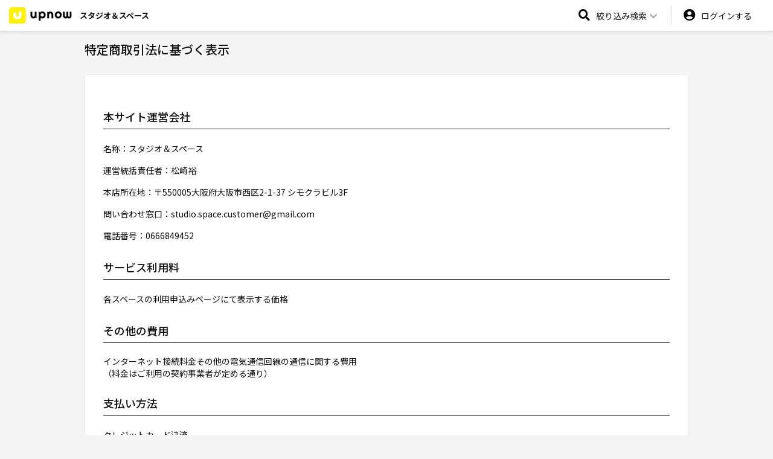

--- FILE ---
content_type: text/html; charset=UTF-8
request_url: https://upnow.jp/studiospace/tokushoho
body_size: 4982
content:
<!DOCTYPE html>
<html lang="ja">
<head>
    <meta charset="utf-8">
    <meta http-equiv="X-UA-Compatible" content="IE=edge">
    <meta name="viewport" content="width=device-width, initial-scale=1">
    <link rel="shortcut icon" href="/img/favicon.ico">
    <link href="http://fonts.googleapis.com/earlyaccess/notosansjp.css">

    
                        <title>特定商取引法に基づく表示 | スタジオ＆スペース</title>
                <meta name="description" content="スタジオ＆スペースならレンタルスペースを簡単に検索・予約可能！スペースに関する写真や設備、アクセス、プランなど詳しい情報を豊富に掲載しています。あなたの目的にあったスペースを見つけましょう。">
    
    <meta name="keywords" content="upnow,アップナウ,あっぷなう,貸し会議室,レンタルスペース,シェアスペース,簡単,予約,自社予約サイト,自社予約システム,予約サイト,予約システム">


                        <meta property="og:title" content="特定商取引法に基づく表示 | スタジオ＆スペース" />
                <meta property="og:description" content="スタジオ＆スペースならレンタルスペースを簡単に検索・予約可能！スペースに関する写真や設備、アクセス、プランなど詳しい情報を豊富に掲載しています。あなたの目的にあったスペースを見つけましょう。">
    
    <meta property="og:type" content="website" />
    <meta property="og:url" content="https://upnow.jp/studiospace/tokushoho" />
    <meta property="og:site_name" content="スタジオ＆スペース - レンタルスペースを簡単予約" />

            <meta property="og:image" content="https://upnow.jp/img/upnow_ogp.jpg" />
    
    <!-- twitter -->
    <meta name="twitter:card" content="summary_large_image" />
    <meta name="twitter:site" content="@rmfqdE92GmAJdDv" />

    <!-- facebook -->
    <meta property="fb:app_id" content="1804656546356973" />

    <!-- CSRF Token -->
    <meta name="csrf-token" content="7zQQBxtrpkhISyIWzCsr7KxbOWWQkfzqDbWV8LiX">

    <!-- font -->
    <link rel="stylesheet" href="https://use.fontawesome.com/releases/v5.8.1/css/all.css" integrity="sha384-50oBUHEmvpQ+1lW4y57PTFmhCaXp0ML5d60M1M7uH2+nqUivzIebhndOJK28anvf" crossorigin="anonymous">
    <link href="https://fonts.googleapis.com/css?family=Noto+Sans+JP:400,500,700&display=swap" rel="stylesheet">
    <link href="https://fonts.googleapis.com/css?family=Montserrat:400,800" rel="stylesheet">

    <!-- Styles -->
    <link href="/css/drawer.min.css" rel="stylesheet">
        <link rel="stylesheet" href="https://ajax.googleapis.com/ajax/libs/jqueryui/1.12.1/themes/smoothness/jquery-ui.css">
    <link rel="stylesheet" href="https://cdnjs.cloudflare.com/ajax/libs/slick-carousel/1.9.0/slick.min.css">
    <link rel="stylesheet" href="https://cdnjs.cloudflare.com/ajax/libs/slick-carousel/1.9.0/slick-theme.min.css">
    <link href="/css/app.css?id=19214247ec8b1f7d17fd" rel="stylesheet">
    <link href="/css/common.css?id=6aa8ac1486f1eed58606" rel="stylesheet">
    <link href="/css/style-host.css?id=a9e6076b34b7a0859182" rel="stylesheet">
    	<!-- Global site tag (gtag.js) - Google Analytics -->
	<script async src="https://www.googletagmanager.com/gtag/js?id=G-MV343SQNFT"></script>
            <script>
            window.dataLayer = window.dataLayer || [];
            function gtag(){dataLayer.push(arguments);}
            gtag('js', new Date());

            gtag('config', 'G-MV343SQNFT');
        </script>
    </head>
<body id="hostindex" class="theme-yellow ">
    	    <header>
        <div class="container">
            <div class="head_left">
                <div class="head-logo">
                    <a href="/studiospace">
						<img src="/img/upnow_02_white.svg" alt=		"スタジオ＆スペース">
					</a>
                </div>
				                <p class="site_ttl">スタジオ＆スペース</p>
				            </div>
            <div class="head_right">
                <div class="search popup_close" data-popup="search_popup">
                    <div class="search_icon popup_btn">
                        <div class="icon"><i class="fas fa-search"></i></div>
                        <span class="name">絞り込み検索<i class="fas fa-chevron-down"></i></span>
                    </div>

                    <!--search popup-->
                    <div class="search_popup popup_default">
                        <form name="search_bar_form" id="search_bar_form" method="get" action="https://upnow.jp/studiospace/search">
							<input type="hidden" name="_token" value="7zQQBxtrpkhISyIWzCsr7KxbOWWQkfzqDbWV8LiX">
                            <table>
                                <tr>
                                    <th>エリア</th>
                                    <td>
                                        <div class="form-select">
                                            <select  name="area_sel" id="area_sel">
                                                <option value="">エリアから探す</option>

																									<option value="大阪府">大阪府</option>
												                                            </select>
                                        </div>
                                    </td>
                                </tr>
                                <tr>
                                    <th>人数</th>
                                    <td>
                                        <div class="form-select">
                                            <select name="person_sel" id="person_sel">
                                                <option value="">選択する</option>
																																					<option value="1">〜1人</option>
																									<option value="2">〜2人</option>
																									<option value="3">〜3人</option>
																									<option value="4">〜4人</option>
																									<option value="5">〜5人</option>
																									<option value="6">〜6人</option>
																									<option value="7">〜7人</option>
																									<option value="8">〜8人</option>
																									<option value="9">〜9人</option>
																									<option value="10">〜10人</option>
																									<option value="11">〜11人</option>
																									<option value="12">〜12人</option>
																									<option value="13">〜13人</option>
																									<option value="14">〜14人</option>
																									<option value="15">〜15人</option>
																									<option value="16">〜16人</option>
																									<option value="17">〜17人</option>
																									<option value="18">〜18人</option>
																									<option value="19">〜19人</option>
																									<option value="20">〜20人</option>
																								                                            </select>
                                        </div>
                                    </td>
                                </tr>
                                <tr>
                                    <th>広さ</th>
                                    <td>
                                        <div class="form-select">
                                            <select name="size_sel" id="size_sel">
                                                <option value="">選択する</option>
																										<option value="0-10">~10㎡</option>
																									<option value="11-15">11~15㎡</option>
																									<option value="16-20">16~20㎡</option>
																									<option value="21-25">21~25㎡</option>
																									<option value="26-30">26~30㎡</option>
																									<option value="31-40">31~40㎡</option>
																									<option value="41-50">41~50㎡</option>
																									<option value="51-60">51~60㎡</option>
																									<option value="61-70">61~70㎡</option>
																									<option value="71-80">71~80㎡</option>
																									<option value="81-90">81~90㎡</option>
																									<option value="91-100">91~100㎡</option>
																									<option value="100+">100㎡以上</option>
												                                            </select>
                                        </div>
                                    </td>
                                </tr>
                                <tr>
                                    <th>利用目的</th>
                                    <td>
                                        <div class="form-select">
                                            <select name="category_sel" id="category_sel">
												<option value="">目的から探す</option>
																									<option value="その他">その他</option>
																									<option value="イベント">イベント</option>
																									<option value="スポーツ">スポーツ</option>
																									<option value="セミナー・研修">セミナー・研修</option>
																									<option value="ヨガ・ダンス">ヨガ・ダンス</option>
																									<option value="写真・ロケ撮影">写真・ロケ撮影</option>
																							</select>
                                        </div>
                                    </td>
                                </tr>
                                <tr>
                                    <th>キーワード</th>
                                    <td>
                                        <div class="search_input">
                                            <input type="text" name="search_txt" id="search_txt" placeholder="スペース名">
                                            <i class="fas fa-search"></i>
                                        </div>
                                    </td>
                                </tr>
                            </table>

                            <div class="submit">
                                <button type="button" class="btn btn-primary" id="search_bar_btn" name="search_bar_btn">検索する</button>
                            </div>
                        </form>
                    </div>
                    <!--/search popup-->
                </div>

                <div class="profile popup_close " data-popup="profile_popup">
                                        <a class="profile_icon" href="https://upnow.jp/studiospace/login"><span class="icon"><i class="fas fa-user-circle"></i></span><span class="name">ログインする</span></a>
                    					                </div>
            </div>
        </div>
    </header>

    <div class="hostindex-content">
        <div class="tokushoho default-pages">
    <div class="container">
        <div class="row">
            <div class="col-md-12">
                <h1>特定商取引法に基づく表示</h1>

                <div class="panel default-panel text-panel">
                        
                <h2>本サイト運営会社</h2>
                <p>名称：スタジオ＆スペース<!-- company name--></p>
                <p>運営統括責任者：松崎裕<!-- ceo --></p>
                <p>本店所在地：〒550005大阪府大阪市西区2-1-37 シモクラビル3F<!-- zip --> <!--address--></p>
                <p>問い合わせ窓口：studio.space.customer@gmail.com<!-- email --></p>
				                <p>電話番号：0666849452</p>
								
                <h2>サービス利用料</h2>
                <p>各スペースの利用申込みページにて表示する価格</p>

                <h2>その他の費用</h2>
                インターネット接続料金その他の電気通信回線の通信に関する費用<br>
                （料金はご利用の契約事業者が定める通り）</p>

                <h2>支払い方法</h2>
                <p>クレジットカード決済</p>

                <h2>支払い時期</h2>
                <p>各スペースの利用申込みページにて表示する支払時期</p>

                <h2>サービス利用可能時期</h2>
                <p>お申込みの日時</p>

                <h2 id="cancel-policy">キャンセル・返金について</h2>
                                                                <ul>
                <li>ご利用日初日の開始時間の14日前までのキャンセル受付：キャンセル料無料</li>
                <li>ご利用日初日の開始時間の14日前を過ぎてのキャンセル受付：キャンセル料（ご利用料金の50%）を請求</li>
                <li>ご利用日初日の開始時間の7日前を過ぎてのキャンセル受付：キャンセル料（ご利用料金の100%）を請求</li>
            </ul>
            <p><small>※予約成立日時がご利用日の14日前を過ぎている場合：キャンセル料金は申込料金の50%を請求<br/>
            ※予約成立日時がご利用日の7日前を過ぎている場合：キャンセル料金は申込料金の100%を請求</small></p>
                                                        </div>
        </div>
    </div>
</div>


    </div>

    <div class="poweredBy">
        <div class="container-fluid">
            <div class="row">
                <div class="col-12">
                    <p><a href="/">powered by <img src="/img/poweredby.svg" alt="upnow"></a></p>
                </div>
            </div>
        </div>
    </div>

    <footer>
        <div class="container-fluid">
            <div class="row">
                <div class="col-md-9 col-md-offset-2">
                    <div class="foot_left">
                        <div class="logo">
							<img src="/img/upnow_02_black.svg" alt=		"スタジオ＆スペース">
						</div>
                        <nav>
                            <ul>
                                <li><a href="https://upnow.jp/studiospace/guide">利用の流れ</a></li>
                                <li><a href="https://upnow.jp/studiospace/payments">決済の流れ</a></li>
                                <li><a href="https://upnow-guide.notion.site/de16bbfd51554710b6513e0551b72957" target="_blank">よくある質問</a></li>
                                <li><a href="https://upnow.jp/studiospace/company">会社概要</a></li>
                                <li><a href="https://upnow.jp/studiospace/contact">問い合わせ</a></li>
                                <li><a href="https://upnow.jp/studiospace/terms">利用規約</a></li>
                                <li><a href="https://upnow.jp/studiospace/privacy-policy">プライバシーポリシー</a></li>
                                <li><a href="https://upnow.jp/studiospace/tokushoho">特定商取引法に基づく表記</a></li>
                            </ul>
                        </nav>
                    </div>
                </div>
                <!--<div class="col-md-4 col-md-offset-1">
                    <ul class="sns">
                        <li><a href=""><i class="fab fa-instagram"></i></a></li>
                        <li><a href=""><i class="fab fa-twitter"></i></a></li>
                        <li><a href=""><i class="fab fa-facebook-f"></i></a></li>
                        <li><a href=""><i class="fas fa-globe-americas"></i></a></li>
                    </ul>
                </div>-->
            </div>
        </div>
    </footer>

    <!-- Scripts -->
    <script src="/js/app.js?id=69d12de0e4103ad60ab2"></script>

    <script type="text/javascript" src="https://cdn.jsdelivr.net/momentjs/latest/moment.min.js"></script>
    <script src="https://ajax.googleapis.com/ajax/libs/jqueryui/1.12.1/jquery-ui.min.js"></script>

    <script src="https://cdnjs.cloudflare.com/ajax/libs/slick-carousel/1.9.0/slick.min.js"></script>
    
    <script>
        // ページ内リンクのスクロールアニメーション
        $(document).on('click', 'a[href^="#"]:not(".tooltip_btn")', function (event) {
            event.preventDefault();

            $('html, body').animate({
                scrollTop: $($.attr(this, 'href')).offset().top
            }, 500);
        });

        $(function(){

      // ヘッダメニューの絞り込み検索。エンターキー押下時に検索を実行
			$('#search_bar_form').on('keyup keypress', function(e) {
				var keyCode = e.keyCode || e.which;
				if (keyCode === 13) {
					e.preventDefault();
					$('#search_bar_btn').click();
					return false;
				}
			});

			/** search bar **/
      // 検索ボタンクリック時の検索処理
			$('#search_bar_btn').click(function(){
				var keyword=$("#search_txt").val();
				var category=$("#category_sel").val();
				var area=$("#area_sel").val();
				var person=$("#person_sel").val();
				var size=$("#size_sel").val();
				var param_array=[];
				if(keyword!=""){
					param_array.push("keyword="+keyword);
				}
				if(category!=""){
					 param_array.push("category="+category);
				}
				if(area!=""){
					 param_array.push("&area="+area);
				}
				if(person!=""){
					 param_array.push("person="+person);
				}
				if(size!=""){
					 param_array.push("size="+size);
				}
				var q_string="?"+param_array.join("&");
				window.location = "https://upnow.jp/studiospace/search"+q_string;

			});

            /* popup function */
            // 絞り込みボタンポップアップの表示
            $('body').on('click', '.popup_close .popup_btn', function(){

                if(!($('.popup_overlay').length)){
                    $('body').append('<div class="popup_overlay"></div>');
                }

                $('.popup_default').not($('.' + target)).fadeOut(100);
                $('.popup_btn').parent().removeClass('popup_open');
                $('.popup_btn').parent().addClass('popup_close');

                var target = $(this).parent().data('popup');
                $('.' + target).fadeIn(100);

                $(this).parent().addClass('popup_open');
                $(this).parent().removeClass('popup_close');
            });

            // 絞り込みボタンポップアップの非表示
            $('body').on('click', '.popup_open .popup_btn', function(){

                $('.popup_overlay').remove();
                var target = $(this).parent().data('popup');
                $('.' + target).fadeOut(100);

                $('.popup_btn').parent().removeClass('popup_open');
                $('.popup_btn').parent().addClass('popup_close');

                $(this).parent().removeClass('popup_open');
                $(this).parent().addClass('popup_close');
            });

            // 絞り込みボタンポップアップの非表示（オーバーレイエリアクリック時）
            $('body').on('click', '.popup_overlay', function(){
                if($('.popup_default').is(':visible')){
                    $('.popup_btn').parent().removeClass('popup_open');
                    $('.popup_btn').parent().addClass('popup_close');
                    $('.popup_overlay').remove();
                    $('.popup_default').fadeOut(100);
                }
            });


            /* adding footer space to body */
            // フッタのサイズ調整
            detectFooter();
            $(window).resize(function(){
                detectFooter();
            })
            function detectFooter(){
                var footSpace = $('#hostindex footer').outerHeight();
                $('#hostindex').css('padding-bottom', footSpace + 'px');
            }

            /*tooltip*/
            // ツールチップの表示設定
            $(document).tooltip({
            position: {
                my: "left bottom-10",
                at: "left-20 top",
                using: function( position, feedback ) {
                $( this ).css( position );
                $( "<div>" )
                    .addClass( "arrow" )
                    .addClass( feedback.vertical )
                    .addClass( feedback.horizontal )
                    .appendTo( this );
                }
            },
            content:function(){
                return $(this).attr('title');
            }
            });

            $('.tooltip_btn').on('click', function(e){
                e.preventDefault();
            })


            /*sticky nav*/
            //if (window.matchMedia('(min-width: 768px)').matches && $('.side_anchor_nav').length) {
            //var navPos = $('.side_anchor_nav').offset().top;
            //var navWidth = $('.side_anchor_nav').parent().width();
            //$('.side_anchor_nav').css('width', navWidth + 'px');
            //$(window).on('resize', function(){
               /// var navWidth = $('.side_anchor_nav').parent().width();
               // $('.side_anchor_nav').css('width', navWidth + 'px');
            //})


           // $(window).scroll(function(){
               // var top = $(window).scrollTop();

               // if(top>navPos){
                  //  $('.side_anchor_nav').addClass('stick');
               // }else {
                  //  $('.side_anchor_nav').removeClass('stick');
                //}

            //})
            //}

        })

    </script>
    </body>
</html>


--- FILE ---
content_type: text/css
request_url: https://upnow.jp/css/common.css?id=6aa8ac1486f1eed58606
body_size: 7905
content:
@charset "UTF-8";

body {
  font-family: 'Noto Sans JP', sans-serif;
  font-size: 14px;
  line-height: 1.42857143;
  color: #0F0F0F;
  position: relative;
  min-height: 100vh;
  background: #f5f5f5;
}

strong {
  font-weight: 700;
}

button,
button:focus,
button:active {
  outline: none !important;
}

a {
  white-space: initial;
}

:-ms-input-placeholder {
  color: #b1b7ba;
}

.d-inline-block {
  display: inline-block;
  vertical-align: middle;
}

.d-inline-block.inline-form-bold-price {
  margin-bottom: 10px;
}

.btn-primary {
  display: inline-block;
  width: 100%;
  font-size: 14px;
  background: #FFF200;
  padding: 16px 28px 16px 10px;
  color: #0F0F0F;
  border: 0;
  border-radius: 6px;
  position: relative;
  white-space: normal;
  text-decoration: none !important;
}

.btn-primary-black {
  background: #0F0F0F;
  color: #fff;
}

.btn-primary.no-arrow {
  padding: 16px 10px;
}

@media screen and (min-width: 992px) {
  .btn-primary {
    padding: 16px 28px 16px 20px;
  }

  .btn-primary.no-arrow {
    padding: 16px 20px;
  }
}

.btn-primary span {
  position: absolute;
  right: 10px;
  top: 0;
  bottom: 0;
  margin: auto;
  height: 25px;
  font-size: 15px;
}

@media screen and (min-width: 992px) {
  .btn-primary span {
    right: 20px;
  }
}

.btn-primary:hover,
.btn-primary:active,
.btn-primary:focus {
  background: #FFF200 !important;
  color: #0F0F0F !important;
  -webkit-box-shadow: none;
          box-shadow: none;
  opacity: 0.7;
}

.theme-pink .btn-primary {
  background: #E66262;
  color: #fff;
}

.theme-pink .btn-primary:hover,
.theme-pink .btn-primary:active,
.theme-pink .btn-primary:focus {
  background: #E66262 !important;
  color: #fff !important;
}

.theme-pink .hostindex-content ul li:before {
  color: #E66262 !important;
}

.theme-green .btn-primary {
  background: #39C4A2;
  color: #fff;
}

.theme-green .btn-primary:hover,
.theme-green .btn-primary:active,
.theme-green .btn-primary:focus {
  background: #39C4A2 !important;
  color: #fff !important;
}

.theme-green .hostindex-content ul li:before {
  color: #39C4A2 !important;
}

.theme-gray .btn-primary {
  background: #626262;
  color: #fff;
}

.theme-gray .btn-primary:hover,
.theme-gray .btn-primary:active,
.theme-gray .btn-primary:focus {
  background: #626262 !important;
  color: #fff !important;
}

.theme-gray .hostindex-content ul li:before {
  color: #626262 !important;
}

.theme-new-black .btn-primary {
  background: #000000;
  color: #fff;
}

.theme-new-black .btn-primary:hover,
.theme-new-black .btn-primary:active,
.theme-new-black .btn-primary:focus {
  background: #000000 !important;
  color: #fff !important;
}

.theme-new-black .hostindex-content ul li:before {
  color: #000000 !important;
}

.theme-new-green .btn-primary {
  background: #06C755;
  color: #fff;
}

.theme-new-green .btn-primary:hover,
.theme-new-green .btn-primary:active,
.theme-new-green .btn-primary:focus {
  background: #06C755 !important;
  color: #fff !important;
}

.theme-new-green .hostindex-content ul li:before {
  color: #06C755 !important;
}

.theme-new-blue .btn-primary {
  background: #007EE5;
  color: #fff;
}

.theme-new-blue .btn-primary:hover,
.theme-new-blue .btn-primary:active,
.theme-new-blue .btn-primary:focus {
  background: #007EE5 !important;
  color: #fff !important;
}

.theme-new-blue .hostindex-content ul li:before {
  color: #007EE5 !important;
}

.gray-btn {
  background: #EBEBEB;
  border: 0;
  border-radius: 6px;
  padding: 10px;
  font-size: 13px;
  display: inline-block;
  color: #0F0F0F;
  text-decoration: none;
  white-space: normal;
}

.gray-btn span {
  position: absolute;
  right: 10px;
  top: 0;
  bottom: 0;
  margin: auto;
  height: 25px;
  font-size: 15px;
}

@media screen and (min-width: 992px) {
  .gray-btn span {
    right: 20px;
  }
}

.gray-btn:hover,
.gray-btn:active,
.gray-btn:focus {
  background: #EBEBEB !important;
  color: #0F0F0F !important;
  -webkit-box-shadow: none;
          box-shadow: none;
  text-decoration: none;
  opacity: 0.7;
}

.black-btn {
  background: #0F0F0F;
  color: #fff;
  border: 0;
  border-radius: 6px;
  padding: 10px;
  font-size: 13px;
  display: inline-block;
  color: #fff;
  text-decoration: none;
}

.black-btn:hover,
.black-btn:active,
.black-btn:focus {
  background: #0F0F0F !important;
  color: #fff !important;
  text-decoration: none;
  -webkit-box-shadow: none;
          box-shadow: none;
  opacity: 0.7;
}

.no-animate:hover,
.no-animate:active,
.no-animate:focus {
  opacity: 1;
}

.master-logo {
  text-align: center;
  margin: 35px auto;
  position: relative;
}

.master-logo img {
  width: 200px;
}

.text-black {
  color: #0F0F0F !important;
}

.text-red {
  color: #FF0000 !important;
}

.text-gray {
  color: #7A7A7C;
}

p.text-red {
  color: #FF0000;
}

p.text-gray {
  color: #7A7A7C;
}

.text-small {
  font-size: 80%;
}

.text-12 {
  font-size: 12px !important;
}

.digit {
  font-family: 'Montserrat', sans-serif;
  font-weight: 700;
}

@media screen and (min-width: 992px) {
  .sp_br {
    display: none;
  }
}

@media screen and (min-width: 992px) {
  .sp {
    display: none !important;
  }
}

.pc_br {
  display: none;
}

@media screen and (min-width: 992px) {
  .pc_br {
    display: block;
  }
}

@media screen and (max-width: 992px) {
  .pc {
    display: none !important;
  }
}

a.white-link {
  color: #fff;
  text-decoration: underline;
  display: inline-block;
}

.popup_default {
  position: absolute;
  left: 20px;
  right: 20px;
  margin: auto;
  background: #fff;
  border-radius: 10px;
  border: 1px solid #EBEBEB;
  top: 80px;
  z-index: 30;
  display: none;
  width: auto;
  text-align: left;
}

@media screen and (min-width: 992px) {
  .popup_default {
    top: 60px;
  }
}

.popup_default .ttl {
  text-align: center;
  padding: 20px;
  border-bottom: 1px solid #EBEBEB;
}

.popup_default .ttl p {
  margin: 0;
}

.popup_default > ul {
  margin: 0;
  padding: 0;
  list-style: none;
  -webkit-border-bottom-right-radius: 10px;
  -webkit-border-bottom-left-radius: 10px;
  -moz-border-radius-bottomright: 10px;
  -moz-border-radius-bottomleft: 10px;
  border-bottom-right-radius: 10px;
  border-bottom-left-radius: 10px;
  overflow: hidden;
}

.popup_default > ul li {
  display: block;
  padding: 20px;
  border-top: 1px solid #EBEBEB;
  color: #000;
}

.popup_default > ul li:first-child {
  border-top: 0;
}

.popup_default > ul li span {
  color: #5c5c5c;
  margin-bottom: 10px;
  display: block;
}

.popup_default > ul li a {
  color: #000;
}

.popup_default:before {
  content: "";
  position: absolute;
  width: 0;
  height: 0;
  border-style: solid;
  border-width: 0 10px 10px 10px;
  border-color: transparent transparent #ffffff transparent;
  top: -9px;
  right: 0;
  left: 0;
  margin: auto;
}

.popup_overlay {
  position: fixed;
  z-index: 21;
  top: 0;
  left: 0;
  width: 100%;
  height: 100%;
  background-color: rgba(0, 0, 0, 0.2);
  cursor: pointer;
}

.default-panel {
  background: #fff;
  border: 1px solid #EBEBEB;
  padding: 15px 15px 30px;
  margin-bottom: 30px;
}

@media screen and (min-width: 992px) {
  .default-panel {
    padding: 30px;
  }
}

.default-panel .sec_ttl h2 {
  font-size: 20px;
  margin-bottom: 0;
}

.default-panel .sec_ttl h2 span {
  font-weight: bold;
  font-size: 24px;
}

@media screen and (min-width: 992px) {
  .default-panel .sec_ttl h2 span {
    font-size: 34px;
    margin: 0 10px;
  }
}

.panel-no-bg {
  padding: 15px 15px 30px;
  margin-bottom: 30px;
}

@media screen and (min-width: 992px) {
  .panel-no-bg {
    padding: 15px 25px 30px 25px;
  }
}

.table-panel .table_head {
  display: none;
  width: 100%;
  background: #000;
  margin-top: 20px;
}

@media screen and (min-width: 992px) {
  .table-panel .table_head {
    display: table;
  }
}

.table-panel .table_head tr {
  display: table-cell;
  color: #fff;
  padding: 10px;
}

@media screen and (min-width: 992px) {
  .table-panel .table_head tr:nth-child(1) {
    width: 18%;
  }
}

@media screen and (min-width: 992px) {
  .table-panel .table_head tr:nth-child(2) {
    width: 10%;
  }
}

@media screen and (min-width: 992px) {
  .table-panel .table_head tr:nth-child(3) {
    width: 12%;
  }
}

@media screen and (min-width: 992px) {
  .table-panel .table_head tr:nth-child(4) {
    width: 8%;
  }
}

@media screen and (min-width: 992px) {
  .table-panel .table_head tr:nth-child(5) {
    width: 12%;
  }
}

@media screen and (min-width: 992px) {
  .table-panel .table_head tr:nth-child(6) {
    width: 10%;
  }
}

@media screen and (min-width: 992px) {
  .table-panel .table_head tr:nth-child(7) {
    width: 10%;
  }
}

@media screen and (min-width: 992px) {
  .table-panel .table_head tr:nth-child(8) {
    width: 20%;
  }
}

.table-panel .single_table {
  border-bottom: 1px solid #EBEBEB;
  padding-top: 20px;
  padding-bottom: 20px;
}

@media screen and (min-width: 992px) {
  .table-panel .single_table {
    padding-top: 0px;
    padding-bottom: 0;
  }
}

.table-panel .single_table table {
  width: 100%;
  font-size: 13px;
}

@media screen and (min-width: 992px) {
  .table-panel .single_table table {
    font-size: 15px;
  }
}

.table-panel .single_table table th {
  background: #000;
  color: #fff;
  padding: 10px;
  font-weight: normal;
  width: 100px;
}

@media screen and (min-width: 992px) {
  .table-panel .single_table table th {
    display: none;
  }
}

@media screen and (min-width: 992px) {
  .table-panel .single_table table tr {
    display: table-cell;
  }
}

.table-panel .single_table table tr td {
  padding: 10px;
  word-break: break-all;
}

@media screen and (min-width: 992px) {
  .table-panel .single_table table tr td {
    display: block;
    padding: 20px 10px;
  }
}

.table-panel .single_table table tr td a {
  text-decoration: underline;
  color: #0F0F0F;
  word-break: break-all;
}

.table-panel .single_table table tr td span {
  font-weight: bold;
}

.table-panel .single_table table tr td .draft {
  font-weight: normal;
  font-size: 10px;
  color: #c20b0b;
}

@media screen and (min-width: 992px) {
  .table-panel .single_table table tr:nth-child(1) {
    width: 18%;
  }
}

@media screen and (min-width: 992px) {
  .table-panel .single_table table tr:nth-child(2) {
    width: 10%;
  }
}

@media screen and (min-width: 992px) {
  .table-panel .single_table table tr:nth-child(3) {
    width: 12%;
  }
}

@media screen and (min-width: 992px) {
  .table-panel .single_table table tr:nth-child(4) {
    width: 8%;
  }
}

@media screen and (min-width: 992px) {
  .table-panel .single_table table tr:nth-child(5) {
    width: 12%;
  }
}

@media screen and (min-width: 992px) {
  .table-panel .single_table table tr:nth-child(6) {
    width: 10%;
  }
}

@media screen and (min-width: 992px) {
  .table-panel .single_table table tr:nth-child(7) {
    width: 10%;
  }
}

@media screen and (min-width: 992px) {
  .table-panel .single_table table tr:nth-child(8) {
    width: 20%;
  }
}

.table-panel .single_table table .btn-set {
  text-align: center;
}

.table-panel .single_table table .btn-set td {
  padding: 20px 0 0 0;
  font-size: 0;
}

@media screen and (min-width: 992px) {
  .table-panel .single_table table .btn-set td {
    padding: 20px 0;
  }
}

.table-panel .single_table table .btn-set td button {
  display: inline-block;
  vertical-align: middle;
}

.table-panel .single_table table .btn-set td label {
  display: inline-block;
  vertical-align: middle;
  margin-bottom: 0;
  background: #EBEBEB;
  border: 0;
  border-radius: 6px;
  padding: 10px;
  font-size: 13px !important;
  display: inline-block;
  color: #0F0F0F;
  text-decoration: none;
  white-space: normal;
  width: 100%;
}

@media screen and (min-width: 992px) {
  .table-panel .single_table table .btn-set td label {
    width: 100%;
  }
}

.table-panel .single_table table .btn-set td .detail_btn {
  display: inline-block;
  vertical-align: middle;
  width: 34%;
  margin-left: 2%;
}

@media screen and (min-width: 992px) {
  .table-panel .single_table table .btn-set td .detail_btn {
    width: 46%;
    margin-left: 8%;
  }
}

.table-panel .single_table table .btn-set td .detail_btn button {
  width: 100%;
}

.table-panel .single_table table .btn-set td .check_btns {
  display: inline-block;
  vertical-align: middle;
  width: 64%;
}

@media screen and (min-width: 992px) {
  .table-panel .single_table table .btn-set td .check_btns {
    width: 46%;
  }
}

.table-panel .single_table table .btn-set td .check_btns button {
  width: 49%;
  margin-left: 2%;
}

@media screen and (min-width: 992px) {
  .table-panel .single_table table .btn-set td .check_btns button {
    width: 100%;
    margin-left: 0;
  }
}

.table-panel .single_table table .btn-set td .check_btns button:first-child {
  margin-left: 0;
}

@media screen and (min-width: 992px) {
  .table-panel .single_table table .btn-set td .check_btns button:first-child {
    margin-bottom: 10px;
  }
}

.table-panel .single_table table .btn-set td .check_btns.status_label {
  width: 34%;
}

@media screen and (min-width: 992px) {
  .table-panel .single_table table .btn-set td .check_btns.status_label {
    width: 46%;
  }
}

.table-panel .master-table {
  margin: 30px 0 60px 0;
  width: 100%;
}

.table-panel .master-table tr td {
  background: #EBEBEB;
  text-align: right;
  padding: 10px 20px;
  border-bottom: 1px solid #EBEBEB;
}

.table-panel .master-table tr td:nth-child(1) {
  text-align: center;
}

.table-panel .master-table tr td:nth-child(2n) {
  background: #fff;
}

.table-panel .master-table tr:first-child td {
  background: #000;
  color: #fff;
  text-align: center;
  border-left: 1px solid #fff;
}

.table-panel .master-table tr:first-child td:first-child {
  border-left: 0;
}

.table-panel .master-table tr:nth-child(2) td {
  text-align: center;
  border-bottom: 1px solid #000;
}

.uncoll-table-panel h3 {
  font-size: 20px;
  margin-top: 0px;
  margin-bottom: 20px;
}

.uncoll-table-panel table {
  text-align: left;
  border-collapse: collapse;
  font-size: 13px;
  margin-bottom: 20px;
}

@media screen and (min-width: 992px) {
  .uncoll-table-panel table {
    margin-bottom: 40px;
    font-size: 15px;
  }
}

.uncoll-table-panel table th {
  width: 120px;
  border-right: 1px solid #EBEBEB;
  color: #7A7A7C;
  padding: 10px 20px 10px 0;
  font-weight: normal;
}

@media screen and (min-width: 992px) {
  .uncoll-table-panel table th {
    width: 150px;
  }
}

.uncoll-table-panel table td {
  padding: 10px 20px;
}

form h3 {
  margin-bottom: 40px;
}

form input[type="email"],
form input[type="password"],
form input[type="text"],
form input[type="tel"],
form input[type="number"],
form textarea {
  font-size: 16px;
  padding: 10px;
  border-radius: 6px;
  width: 100%;
  height: auto;
  border: 2px solid #ddd;
  margin-bottom: 10px;
}

form .domain-input {
  font-size: 16px;
  background: #fff;
  border: 0;
  border-radius: 6px;
  width: 100%;
  height: auto;
  border: 2px solid #ddd;
  margin-bottom: 10px;
  position: relative;
}

form .domain-input input {
  border: 0;
  margin: 0;
  padding-left: 150px !important;
  width: 100%;
  font-size: 16px;
  padding: 15px;
}

form .domain-input span {
  position: absolute;
  left: 15px;
  top: 50%;
  -webkit-transform: translate(0, -50%);
          transform: translate(0, -50%);
}

form .form-select {
  display: block;
  position: relative;
}

form .form-select select {
  font-size: 16px;
  padding: 15px;
  border: 0;
  border-radius: 6px;
  width: 100%;
  height: auto;
  border: 2px solid #ddd;
  margin-bottom: 10px;
  -webkit-appearance: none;
  -moz-appearance: none;
}

form .form-select select::-ms-expand {
  display: none;
}

form .form-select:after {
  position: absolute;
  content: "\F078";
  font-family: "Font Awesome 5 Free";
  top: 21px;
  right: 22px;
  width: 0;
  height: 0;
  -moz-osx-font-smoothing: grayscale;
  -webkit-font-smoothing: antialiased;
  display: inline-block;
  font-style: normal;
  font-variant: normal;
  text-rendering: auto;
  line-height: 1;
  font-weight: 900;
  color: #7d7d7d;
  pointer-events: none;
}

form input.zipcode {
  width: 250px;
  margin-right: 10px;
}

form .zipsearch {
  width: 130px;
  display: inline-block;
  text-align: center;
  background: #ddd;
  border-radius: 5px;
  color: #0F0F0F;
  padding: 17px 10px;
  text-decoration: none;
}

form input.digit-input {
  width: 80px;
}

form input.amount-input {
  width: 100px;
}

form input.security_code {
  width: 200px;
}

form .date_input {
  display: inline-block;
  vertical-align: middle;
  position: relative;
  max-width: 150px;
}

form .date_input:after {
  position: absolute;
  content: "\F078";
  font-family: "Font Awesome 5 Free";
  top: 21px;
  right: 22px;
  width: 0;
  height: 0;
  -moz-osx-font-smoothing: grayscale;
  -webkit-font-smoothing: antialiased;
  display: inline-block;
  font-style: normal;
  font-variant: normal;
  text-rendering: auto;
  line-height: 1;
  font-weight: 900;
  color: #7d7d7d;
}

form .week_input {
  display: inline-block;
  vertical-align: middle;
  position: relative;
  max-width: 250px;
}

form .submit {
  text-align: center;
  margin-top: 30px;
}

form .submit.mt-20 {
  margin-top: 20px;
}

form .submit button {
  width: 200px;
  padding-top: 15px;
  padding-bottom: 15px;
}

form .status_label {
  background: #EBEBEB;
  border: 0;
  border-radius: 6px;
  padding: 10px;
  font-size: 13px;
  display: block;
  color: #0F0F0F;
  text-decoration: none;
  white-space: normal;
  width: 300px;
  max-width: 80%;
  margin: auto;
  text-align: center;
}

form .submit-set {
  text-align: center;
  margin-top: 30px;
}

form .submit-set button {
  width: 45%;
  padding-top: 15px;
  padding-bottom: 15px;
  margin: 0 2% 2% 2%;
}

@media screen and (min-width: 768px) {
  form .submit-set button {
    max-width: 150px;
  }
}

@media screen and (min-width: 992px) {
  form .submit-set button {
    max-width: 200px;
    margin: 0 10px 10px 10px;
  }
}

form .no-table-input {
  margin-bottom: 20px;
}

form .no-table-input .ttl {
  margin-bottom: 15px;
  font-size: 16px;
  display: block;
}

form .required {
  color: red;
  margin-left: 10px;
  font-weight: normal;
  font-size: 12px;
}

@media screen and (min-width: 992px) {
  form .required {
    display: block;
  }
}

form .required.inline-block {
  display: inline-block;
}

form .no-required {
  color: #ddd;
  margin-left: 10px;
  font-weight: normal;
  font-size: 12px;
}

@media screen and (min-width: 992px) {
  form .no-required {
    display: block;
  }
}

form .no-required.inline-block {
  display: inline-block;
}

.search_box .search_input {
  position: relative;
  display: inline-block;
  width: 100%;
  margin-bottom: 10px;
}

@media screen and (min-width: 992px) {
  .search_box .search_input {
    max-width: 400px;
    margin-bottom: 15px;
  }
}

.search_box .search_input input[type="text"] {
  border-width: 1px;
  padding-left: 35px;
  padding-right: 5px;
  margin-bottom: 0;
}

@media screen and (min-width: 992px) {
  .search_box .search_input input[type="text"] {
    padding-left: 45px;
  }
}

.search_box .search_input button {
  position: absolute;
  left: 6px;
  top: 50%;
  font-size: 16px;
  background: none;
  padding: 6px;
  border: 0;
  -webkit-transform: translateY(-50%);
          transform: translateY(-50%);
}

@media screen and (min-width: 992px) {
  .search_box .search_input button {
    padding: 11px;
  }
}

.form_table table {
  width: 100%;
  display: block;
}

@media screen and (min-width: 992px) {
  .form_table table {
    display: table;
  }
}

.form_table table tbody {
  display: block;
}

@media screen and (min-width: 992px) {
  .form_table table tbody {
    display: table-row-group;
  }
}

.form_table table tbody tr {
  display: block;
}

@media screen and (min-width: 992px) {
  .form_table table tbody tr {
    display: table-row;
  }
}

.form_table table tbody tr td {
  display: block;
}

@media screen and (min-width: 992px) {
  .form_table table tbody tr td {
    display: table-cell;
    vertical-align: top;
    padding: 10px;
  }
}

.form_table table tbody tr td p {
  color: #777;
}

.form_table table tbody tr th {
  display: block;
  padding: 20px 0 10px 0;
}

@media screen and (min-width: 992px) {
  .form_table table tbody tr th {
    display: table-cell;
    vertical-align: top;
    padding: 25px 10px 10px;
    text-align: right;
    min-width: 130px;
    width: 130px;
  }
}

.form_table p.ttl {
  margin-bottom: 15px;
  font-size: 16px;
}

.form_table .single_field_item {
  margin-bottom: 20px;
}

.modal-flex {
  width: 100%;
  height: 100%;
  display: -webkit-box;
  display: -ms-flexbox;
  display: flex;
  -webkit-box-align: center;
      -ms-flex-align: center;
          align-items: center;
  -webkit-box-pack: center;
      -ms-flex-pack: center;
          justify-content: center;
  max-width: 900px;
  margin: auto;
}

.modal-flex .modal-dialog {
  width: 90%;
}

.modal-flex .modal-dialog .modal-header {
  padding-top: 30px;
  padding-bottom: 0;
  border: 0;
  text-align: center;
}

.modal-flex .modal-dialog .modal-header h4 {
  font-size: 16px;
}

@media screen and (min-width: 992px) {
  .modal-flex .modal-dialog .modal-header h4 br {
    display: none;
  }
}

.modal-flex .modal-dialog .modal-header .close {
  margin-top: -12px;
  color: #000000;
  opacity: 1;
}

.modal-flex .modal-dialog .modal-body .table-panel {
  border: 1px solid #EBEBEB;
  padding: 15px;
}

.modal-flex .modal-dialog .modal-body .table-panel .single_table {
  border: 0;
  padding-top: 0;
}

@media screen and (min-width: 992px) {
  .modal-flex .modal-dialog .modal-body .table-panel .single_table td {
    padding: 25px 10px;
  }
}

.modal-flex .modal-dialog .modal-body .table-panel .table_head {
  margin-top: 0;
}

.modal-flex .modal-dialog .modal-footer {
  border: 0;
  text-align: center;
  font-size: 0;
  padding-bottom: 30px;
}

.modal-flex .modal-dialog .modal-footer p {
  font-size: 13px;
  color: #7A7A7C;
  margin-bottom: 20px;
}

@media screen and (min-width: 992px) {
  .modal-flex .modal-dialog .modal-footer p br {
    display: none;
  }
}

.modal-flex .modal-dialog .modal-footer button {
  display: inline-block;
  width: 49%;
  vertical-align: middle;
  padding: 16px 10px;
  border: 0;
  max-width: 200px;
}

.modal-flex .modal-dialog .modal-footer button.confirm_deny,
.modal-flex .modal-dialog .modal-footer button.btn-primary {
  margin-right: 2%;
}

/* リクエスト系却下モーダルテキストエリア */

.modal-txt{
  font-size: 13px;
  color: #7A7A7C;
  margin: 15px 0;
}

.modal-textarea {
  padding: 0 196px;
}

@media screen and (max-width: 992px) {
  .modal-textarea {
    padding: 0 15px;
  }
}
.modal-textarea > textarea{
  font-size: 13px;
  padding: 20px;
  margin-bottom: 5px;
  line-height: 25px;
}

.cancelModal .modal-body {
  text-align: center;
}

.cancelModal .modal-body p.text-red {
  margin: 30px 0 0;
}

.cancelModal .modal-body .single_table {
  max-width: 250px;
  margin: auto;
}


@media screen and (min-width: 992px) {
  .cancelModal .confirm_deny {
    margin-top: 0;
  }
}

.cancelModal .date-list {
  list-style: none;
  padding: 25px;
  border: 1px solid #EBEBEB;
  max-width: 500px;
  margin: auto;
}

.pagination_wrap {
  text-align: center;
}

@media screen and (min-width: 992px) {
  .pagination_wrap {
    text-align: right;
  }
}

.pagination_wrap .pagination {
  margin-top: 0;
}

.pagination_wrap .pagination li {
  margin: 0 2px;
  display: inline-block;
}

.pagination_wrap .pagination li a,
.pagination_wrap .pagination li span {
  border-radius: 4px;
  color: #0F0F0F;
}

.pagination_wrap .pagination li.current a {
  background: #EBEBEB;
}

#ui-datepicker-div {
  /*top: 60px!important;
	left: 0!important;
	right: 0!important;*/
  width: 100% !important;
  background-color: #fff;
  border-radius: 10px;
  border: 1px solid #EBEBEB;
  padding: 15px;
  z-index: 9999 !important;
}

@media screen and (min-width: 768px) {
  #ui-datepicker-div {
    max-width: 370px;
  }
}

@media screen and (max-width: 768px) {
  #ui-datepicker-div {
    left: 0 !important;
    right: 0 !important;
    margin: auto;
  }
}

#ui-datepicker-div:before {
  content: "";
  position: absolute;
  width: 0;
  height: 0;
  border-style: solid;
  border-width: 0 10px 10px 10px;
  border-color: transparent transparent #ffffff transparent;
  top: -10px;
  margin: auto;
  left: 130px;
  margin: auto;
  display: inline;
}

#ui-datepicker-div table {
  border-collapse: collapse;
  border-spacing: 0;
  margin-top: 10px;
}

#ui-datepicker-div table th {
  background: #0F0F0F;
  color: #fff;
}

#ui-datepicker-div table tbody td {
  border: 1px solid #EBEBEB;
  background: #fff;
  padding: 0;
}

#ui-datepicker-div table tbody td a {
  background: none;
  border: 0;
  color: #0F0F0F;
  font-size: 15px;
  text-align: center;
  padding: 5px;
  display: block;
}

@media screen and (min-width: 768px) {
  #ui-datepicker-div table tbody td a {
    padding: 10px;
  }
}

#ui-datepicker-div table tbody td a:hover {
  background: #FFF200;
}

#ui-datepicker-div table tbody td span {
  display: block;
  border: 0;
  background: #FFF200;
  padding: 5px;
  text-align: center;
}

@media screen and (min-width: 768px) {
  #ui-datepicker-div table tbody td span {
    padding: 10px;
  }
}

#ui-datepicker-div .ui-widget-header {
  padding: 0;
  color: #7A7A7C;
  background: none;
  font-size: 15px;
  border: 0;
}

#ui-datepicker-div .ui-widget-header .ui-datepicker-title {
  margin-top: 5px;
  margin-bottom: 5px;
}

#ui-datepicker-div .ui-widget-header .ui-datepicker-prev {
  border: 1px solid #EBEBEB;
  border-radius: 4px;
  left: 0;
  top: 0;
  width: 35px;
  height: 35px;
}

#ui-datepicker-div .ui-widget-header .ui-datepicker-prev:before {
  position: absolute;
  content: "\F053";
  font-family: "Font Awesome 5 Free";
  top: 9px;
  right: 22px;
  width: 0;
  height: 0;
  -moz-osx-font-smoothing: grayscale;
  -webkit-font-smoothing: antialiased;
  display: inline-block;
  font-style: normal;
  font-variant: normal;
  text-rendering: auto;
  line-height: 1;
  font-weight: 900;
  color: #7d7d7d;
}

#ui-datepicker-div .ui-widget-header .ui-datepicker-prev:hover {
  border: 1px solid #EBEBEB;
  background: #e3e3e3;
  left: 0;
  top: 0;
}

#ui-datepicker-div .ui-widget-header .ui-datepicker-next {
  border: 1px solid #EBEBEB;
  border-radius: 4px;
  right: 0;
  top: 0;
  width: 35px;
  height: 35px;
}

#ui-datepicker-div .ui-widget-header .ui-datepicker-next:before {
  position: absolute;
  content: "\F054";
  font-family: "Font Awesome 5 Free";
  top: 9px;
  right: 20px;
  width: 0;
  height: 0;
  -moz-osx-font-smoothing: grayscale;
  -webkit-font-smoothing: antialiased;
  display: inline-block;
  font-style: normal;
  font-variant: normal;
  text-rendering: auto;
  line-height: 1;
  font-weight: 900;
  color: #7d7d7d;
}

#ui-datepicker-div .ui-widget-header .ui-datepicker-next:hover {
  border: 1px solid #EBEBEB;
  background: #e3e3e3;
  right: 0;
  top: 0;
}

#ui-datepicker-div .ui-widget-header .ui-icon {
  display: none;
}

.datepicker-dropdown {
  /*top: 60px!important;
	left: 0!important;
	right: 0!important;*/
  width: 100% !important;
  background-color: #fff;
  border-radius: 10px;
  border: 1px solid #EBEBEB;
  padding: 15px !important;
  z-index: 9999 !important;
}

@media screen and (min-width: 768px) {
  .datepicker-dropdown {
    max-width: 370px;
  }
}

@media screen and (max-width: 768px) {
  .datepicker-dropdown {
    left: 0 !important;
    right: 0 !important;
    margin: auto;
  }
}

.datepicker-dropdown table {
  width: 100%;
}

.datepicker-dropdown .datepicker-days table {
  border-collapse: collapse;
  border-spacing: 0;
  margin-top: 10px;
}

.datepicker-dropdown .datepicker-days table thead tr th {
  background: #0F0F0F;
  color: #fff;
  border-radius: 0;
  padding: 10px;
}

.datepicker-dropdown .datepicker-days table thead tr .datepicker-switch {
  color: #7A7A7C;
  background: #fff;
  border: 1px solid #fff;
  border-right: 0;
  border-left: 0;
}

.datepicker-dropdown .datepicker-days table thead tr .datepicker-switch:hover {
  background: #fff;
}

.datepicker-dropdown .datepicker-days table thead tr .prev {
  border: 1px solid #EBEBEB;
  color: transparent;
  background: #fff;
}

.datepicker-dropdown .datepicker-days table thead tr .prev:before {
  content: "\F053";
  font-family: "Font Awesome 5 Free";
  width: 0;
  height: 0;
  -moz-osx-font-smoothing: grayscale;
  -webkit-font-smoothing: antialiased;
  display: inline-block;
  font-style: normal;
  font-variant: normal;
  text-rendering: auto;
  line-height: 1;
  font-weight: 900;
  color: #7d7d7d;
}

.datepicker-dropdown .datepicker-days table thead tr .prev:hover {
  border: 1px solid #EBEBEB;
  background: #e3e3e3;
  left: 0;
  top: 0;
}

.datepicker-dropdown .datepicker-days table thead tr .prev.disabled {
  visibility: visible;
}

.datepicker-dropdown .datepicker-days table thead tr .next {
  border: 1px solid #EBEBEB;
  right: 0;
  top: 0;
  position: relative;
  background: #fff;
  color: transparent;
}

.datepicker-dropdown .datepicker-days table thead tr .next:before {
  content: "\F054";
  font-family: "Font Awesome 5 Free";
  width: 0;
  height: 0;
  -moz-osx-font-smoothing: grayscale;
  -webkit-font-smoothing: antialiased;
  display: inline-block;
  font-style: normal;
  font-variant: normal;
  text-rendering: auto;
  line-height: 1;
  font-weight: 900;
  color: #7d7d7d;
}

.datepicker-dropdown .datepicker-days table thead tr .next:hover {
  border: 1px solid #EBEBEB;
  background: #e3e3e3;
  right: 0;
  top: 0;
}

.datepicker-dropdown .datepicker-days table thead tr .next.disabled {
  visibility: visible;
}

.datepicker-dropdown .datepicker-days table tbody tr td {
  border: 1px solid #EBEBEB;
  background: #fff;
  padding: 0;
  background: none;
  color: #0F0F0F;
  font-size: 15px;
  text-align: center;
  padding: 10px;
  border-radius: 0;
  width: auto;
  height: auto;
}

@media screen and (min-width: 768px) {
  .datepicker-dropdown .datepicker-days table tbody tr td {
    padding: 10px;
  }
}

.datepicker-dropdown .datepicker-days table tbody tr td.day:hover {
  background: #FFF200 !important;
}

.datepicker-dropdown .datepicker-days table tbody tr td.day.focused,
.datepicker-dropdown .datepicker-days table tbody tr td.day.active,
.datepicker-dropdown .datepicker-days table tbody tr td.day:active {
  background: #FFF200 !important;
}

.datepicker-dropdown .datepicker-days table tbody tr td span {
  display: block;
  border: 0;
  background: #FFF200;
  padding: 5px;
  text-align: center;
}

@media screen and (min-width: 768px) {
  .datepicker-dropdown .datepicker-days table tbody tr td span {
    padding: 10px;
  }
}

.datepicker-dropdown .datepicker-days .ui-widget-header {
  padding: 0;
  color: #7A7A7C;
  background: none;
  font-size: 15px;
  border: 0;
}

.datepicker-dropdown .datepicker-days .ui-widget-header .ui-datepicker-title {
  margin-top: 5px;
  margin-bottom: 5px;
}

.datepicker-dropdown .datepicker-days .ui-widget-header .ui-datepicker-prev {
  border: 1px solid #EBEBEB;
  border-radius: 4px;
  left: 0;
  top: 0;
  width: 35px;
  height: 35px;
}

.datepicker-dropdown .datepicker-days .ui-widget-header .ui-datepicker-prev:before {
  position: absolute;
  content: "\F053";
  font-family: "Font Awesome 5 Free";
  top: 9px;
  right: 22px;
  width: 0;
  height: 0;
  -moz-osx-font-smoothing: grayscale;
  -webkit-font-smoothing: antialiased;
  display: inline-block;
  font-style: normal;
  font-variant: normal;
  text-rendering: auto;
  line-height: 1;
  font-weight: 900;
  color: #7d7d7d;
}

.datepicker-dropdown .datepicker-days .ui-widget-header .ui-datepicker-prev:hover {
  border: 1px solid #EBEBEB;
  background: #e3e3e3;
  left: 0;
  top: 0;
}

.datepicker-dropdown .datepicker-days .ui-widget-header .ui-datepicker-next {
  border: 1px solid #EBEBEB;
  border-radius: 4px;
  right: 0;
  top: 0;
  width: 35px;
  height: 35px;
}

.datepicker-dropdown .datepicker-days .ui-widget-header .ui-datepicker-next:before {
  position: absolute;
  content: "\F054";
  font-family: "Font Awesome 5 Free";
  top: 9px;
  right: 20px;
  width: 0;
  height: 0;
  -moz-osx-font-smoothing: grayscale;
  -webkit-font-smoothing: antialiased;
  display: inline-block;
  font-style: normal;
  font-variant: normal;
  text-rendering: auto;
  line-height: 1;
  font-weight: 900;
  color: #7d7d7d;
}

.datepicker-dropdown .datepicker-days .ui-widget-header .ui-datepicker-next:hover {
  border: 1px solid #EBEBEB;
  background: #e3e3e3;
  right: 0;
  top: 0;
}

.datepicker-dropdown .datepicker-days .ui-widget-header .ui-icon {
  display: none;
}

.custom-select {
  position: relative;
}

.custom-select select {
  display: none;
}

.select-selected {
  background-color: #fff;
  width: 220px;
  color: #0F0F0F;
  padding: 14px 15px;
  font-size: 13px;
  border: 1px solid #EBEBEB;
  cursor: pointer;
  margin-bottom: 20px;
  position: relative;
}

.select-selected:after {
  position: absolute;
  content: "\F078";
  font-family: "Font Awesome 5 Free";
  top: 17px;
  right: 25px;
  width: 0;
  height: 0;
  -moz-osx-font-smoothing: grayscale;
  -webkit-font-smoothing: antialiased;
  display: inline-block;
  font-style: normal;
  font-variant: normal;
  text-rendering: auto;
  line-height: 1;
  font-weight: 900;
  color: #7d7d7d;
}

.select-items div {
  color: #0F0F0F;
  padding: 10px 15px;
  border-top: 1px solid #EBEBEB;
  cursor: pointer;
  font-size: 13px;
  overflow: hidden;
}

.select-items div:first-child {
  border-top: 0;
  -webkit-border-top-left-radius: 10px;
  -webkit-border-top-right-radius: 10px;
  -moz-border-radius-topleft: 10px;
  -moz-border-radius-topright: 10px;
  border-top-left-radius: 10px;
  border-top-right-radius: 10px;
}

.select-items div:last-child {
  -webkit-border-bottom-right-radius: 10px;
  -webkit-border-bottom-left-radius: 10px;
  -moz-border-radius-bottomright: 10px;
  -moz-border-radius-bottomleft: 10px;
  border-bottom-right-radius: 10px;
  border-bottom-left-radius: 10px;
}

.select-items {
  position: absolute;
  background-color: #fff;
  top: calc(100% + 10px);
  left: 0;
  right: 0;
  z-index: 99;
  border-radius: 10px;
  border: 1px solid #EBEBEB;
  max-width: 300px;
}

.select-items:before {
  content: "";
  position: absolute;
  width: 0;
  height: 0;
  border-style: solid;
  border-width: 0 10px 10px 10px;
  border-color: transparent transparent #EBEBEB transparent;
  top: -11px;
  left: 80px;
  margin: auto;
}

.select-items:after {
  content: "";
  position: absolute;
  width: 0;
  height: 0;
  border-style: solid;
  border-width: 0 10px 10px 10px;
  border-color: transparent transparent #ffffff transparent;
  top: -10px;
  left: 80px;
  margin: auto;
}

.select-hide {
  display: none;
}

.select-items div:hover,
.same-as-selected {
  background-color: #EBEBEB;
}

.nav-tabs {
  border: 0;
}

.nav-tabs li a {
  background-color: #e6e6e6 !important;
  color: #636b6f;
  border: 1px solid #EBEBEB !important;
  border-bottom: 0 !important;
  padding: 10px 30px;
  margin-right: 10px;
}

.nav-tabs li.active a {
  background-color: #fff !important;
}

.tab-content {
  background: #fff;
  padding: 5%;
  border: 1px solid #EBEBEB !important;
  border-top: 0 !important;
  position: relative;
}

.alignRight-btn {
  text-align: right;
  margin-bottom: 20px;
}

.alignRight-btn a {
  display: inline-block;
  padding: 15px 20px;
  width: 50%;
  max-width: 200px;
  text-align: center;
}

.alignRight-btn a i {
  display: inline-block;
  vertical-align: middle;
  margin-right: 10px;
  font-size: 20px;
  margin-top: -3px;
}

.custom-radio {
  display: inline-block;
  position: relative;
  padding-left: 25px;
  margin-bottom: 12px;
  margin-right: 30px;
  text-align: left;
  cursor: pointer;
  -webkit-user-select: none;
  -moz-user-select: none;
  -ms-user-select: none;
  user-select: none;
  font-weight: normal;
}

.custom-radio .img {
  width: 120px;
  height: 100px;
  position: relative;
  display: block;
  margin-left: -25px;
  margin-top: 15px;
  overflow: hidden;
  border: 2px solid #EBEBEB;
  border-radius: 6px;
}

.custom-radio .img img {
  position: absolute;
  height: 100px;
  width: auto;
  max-width: initial;
  position: absolute;
  top: 0;
  bottom: 0;
  left: -50%;
  right: -50%;
  margin: auto;
}

.custom-radio input {
  position: absolute;
  opacity: 0;
  cursor: pointer;
  height: 0;
  width: 0;
}

.custom-radio .checkmark {
  position: absolute;
  top: 0;
  left: 0;
  height: 20px;
  width: 20px;
  background-color: #fff;
  border: 2px solid #ddd;
  border-radius: 50%;
}

.custom-radio .checkmark:after {
  content: "";
  position: absolute;
  display: none;
}

.custom-radio input:checked ~ .checkmark:after {
  display: block;
}

.custom-radio .checkmark:after {
  top: 2px;
  left: 2px;
  width: 12px;
  height: 12px;
  border-radius: 50%;
  background: #888;
}

.custom-check {
  display: inline-block;
  position: relative;
  padding-left: 25px;
  margin-bottom: 12px;
  margin-right: 30px;
  text-align: left;
  cursor: pointer;
  -webkit-user-select: none;
  -moz-user-select: none;
  -ms-user-select: none;
  user-select: none;
  font-weight: normal;
}

.custom-check input {
  position: absolute;
  opacity: 0;
  cursor: pointer;
  height: 0;
  width: 0;
}

.custom-check .checkmark {
  position: absolute;
  top: 0;
  left: 0;
  height: 20px;
  width: 20px;
  background-color: #fff;
  border: 2px solid #ddd;
  border-radius: 6px;
}

.custom-check .checkmark:after {
  content: "";
  position: absolute;
  display: none;
}

.custom-check input:checked ~ .checkmark:after {
  display: block;
}

.custom-check .checkmark:after {
  top: 2px;
  left: 2px;
  width: 12px;
  height: 12px;
  background: #888;
  border-radius: 6px;
}

.custom-check-round {
  display: inline-block;
  position: relative;
  padding-left: 25px;
  margin-bottom: 12px;
  margin-right: 30px;
  text-align: left;
  cursor: pointer;
  -webkit-user-select: none;
  -moz-user-select: none;
  -ms-user-select: none;
  user-select: none;
  font-weight: normal;
}

.custom-check-round .img {
  width: 120px;
  height: 100px;
  position: relative;
  display: block;
  margin-left: -25px;
  margin-top: 15px;
  overflow: hidden;
  border: 2px solid #EBEBEB;
  border-radius: 6px;
}

.custom-check-round .img img {
  position: absolute;
  height: 100px;
  width: auto;
  max-width: initial;
  position: absolute;
  top: 0;
  bottom: 0;
  left: -50%;
  right: -50%;
  margin: auto;
}

.custom-check-round input {
  position: absolute;
  opacity: 0;
  cursor: pointer;
  height: 0;
  width: 0;
}

.custom-check-round .checkmark {
  position: absolute;
  top: 0;
  left: 0;
  height: 20px;
  width: 20px;
  background-color: #fff;
  border: 2px solid #ddd;
  border-radius: 50%;
}

.custom-check-round .checkmark:after {
  content: "";
  position: absolute;
  display: none;
}

.custom-check-round input:checked ~ .checkmark:after {
  display: block;
}

.custom-check-round .checkmark:after {
  top: 2px;
  left: 2px;
  width: 12px;
  height: 12px;
  border-radius: 50%;
  background: #888;
}

.custom-file-upload-hidden {
  display: none;
  visibility: hidden;
  position: absolute;
  left: -9999px;
}

.custom-file-upload {
  display: block;
  width: auto;
  font-size: 16px;
}

.custom-file-upload label {
  display: block;
  margin-bottom: 5px;
}

.custom-file-upload.inline {
  display: inline-block;
  vertical-align: middle;
}

.file-upload-wrapper {
  position: relative;
  margin-bottom: 5px;
}

.custom-file-upload label {
  font-size: 16px;
  padding: 10px 20px;
  border: 0;
  border-radius: 6px;
  height: auto;
  border: 2px solid #ddd;
  background: #fff;
  display: inline-block;
  vertical-align: middle;
  margin-right: 10px;
  margin-bottom: 10px;
  font-weight: normal;
  cursor: pointer;
}

.file-upload-input {
  display: inline-block;
  vertical-align: middle;
  border-right: 0;
  padding: 0;
  margin-bottom: 10px;
}

.custom-file-upload .file-upload-input {
  display: block;
}

.file-upload-input.empty {
  color: #ddd;
}

.side_anchor_nav {
  background: #fff;
  border: 1px solid #EBEBEB;
  margin: 0;
  margin-bottom: 30px;
  padding: 0;
  list-style: none;
  width: 100%;
}

.side_anchor_nav.stick {
  position: fixed;
  top: 95px;
}

.side_anchor_nav.side_anchor_nav_no_header.stick {
  top: 30px;
}

.side_anchor_nav li {
  display: block;
}

.side_anchor_nav li a {
  display: block;
  padding: 15px;
  font-size: 15px;
  color: #0F0F0F;
  text-decoration: none;
}

.toggleCont {
  display: none;
}

.privacy_agree {
  font-size: 14px;
  color: #fff;
}

.privacy_agree.black {
  color: #0F0F0F;
}

.privacy_agree label {
  margin-right: 10px;
}

.privacy_agree a {
  color: #fff;
  text-decoration: underline;
}

.privacy_agree_check {
  text-align: center;
  margin-top: 50px;
}

.privacy_agree_check label {
  display: inline-block;
}

.privacy_agree_check a {
  color: #0F0F0F;
  text-decoration: underline;
}

.privacy_agree_check_left {
  text-align: left;
  margin-top: 50px;
}

.privacy_agree_check_left input {
  margin-right: 10px;
}

.login-form {
  display: -webkit-box;
  display: -ms-flexbox;
  display: flex;
  width: 100%;
  -webkit-box-align: center;
      -ms-flex-align: center;
          align-items: center;
  -webkit-box-pack: stretch;
      -ms-flex-pack: stretch;
          justify-content: stretch;
  background: url(/img/login_bg_pc@2x.jpg) no-repeat center;
  background-size: cover;
  padding-top: 50px;
  padding-bottom: 100px;
}

@media screen and (min-width: 768px) {
  .login-form {
    min-height: 100vh;
  }
}

.login-form.no-bg {
  background: #F5F5F5;
}

.login-form .container {
  width: calc(100% - 20px);
  max-width: 400px;
}

@media screen and (min-width: 768px) {
  .login-form .container {
    width: inherit;
  }
}

.login-form p {
  text-align: center;
  color: #fff;
  font-size: 13px;
  margin-bottom: 20px;
}

@media screen and (min-width: 992px) {
  .login-form form {
    max-width: 430px;
    margin: auto;
  }
}

.login-form form .form-group {
  margin-bottom: 0;
}

@media screen and (min-width: 992px) {
  .login-form form .form-group {
    margin-bottom: 15px;
  }
}

.login-form form input[type="email"],
.login-form form input[type="password"],
.login-form form input[type="text"] {
  font-size: 16px;
  padding: 10px;
  border-radius: 6px;
  width: 100%;
  height: auto;
}

.login-form form .remember_input {
  color: #fff;
}

.login-form form .remember_input label {
  padding-left: 0;
}

.login-form form .remember_input input[name="remember"] {
  width: 18px;
  height: 18px;
  margin-right: 10px;
  display: inline-block;
  background: #fff;
  border-radius: 5px;
  vertical-align: middle;
  margin-top: 0;
  position: relative;
  margin-left: 0;
}

.login-form form .login_button button {
  margin-top: 20px;
  font-size: 13px;
  width: 100%;
  padding: 16px 28px 16px 20px;
  color: #0F0F0F;
  border: 0;
  border-radius: 6px;
  position: relative;
}

.login-form form .login_button .fa-login {
  background: #3b5998;
  color: #fff;
}

.login-form form .login_button .fa-login:hover {
  background: #3b5998;
}

.login-form form .login_button .fa-login i {
  font-size: 18px;
  display: inline-block;
  vertical-align: middle;
  margin-right: 15px;
  color: #fff;
}

.login-form form .login_button .forget-link {
  float: right;
}

.login-form form .sub-link {
  margin-top: 20px;
  display: inline-block;
  color: #fff;
  text-decoration: underline;
}

.theme-pink .login-form form .login_button button {
  background: #E66262;
  color: #fff;
}

.theme-pink .login-form form .login_button button:hover,
.theme-pink .login-form form .login_button button:active,
.theme-pink .login-form form .login_button button:focus {
  background: #E66262 !important;
  color: #fff !important;
}

.theme-green .login-form form .login_button button {
  background: #39C4A2;
  color: #fff;
}

.theme-green .login-form form .login_button button:hover,
.theme-green .login-form form .login_button button:active,
.theme-green .login-form form .login_button button:focus {
  background: #39C4A2 !important;
  color: #fff !important;
}

.theme-gray .login-form form .login_button button {
  background: #626262;
  color: #fff;
}

.theme-gray .login-form form .login_button button:hover,
.theme-gray .login-form form .login_button button:active,
.theme-gray .login-form form .login_button button:focus {
  background: #626262 !important;
  color: #fff !important;
}

.theme-new-black .login-form form .login_button button {
  background: #000000;
  color: #fff;
}

.theme-new-black .login-form form .login_button button:hover,
.theme-new-black .login-form form .login_button button:active,
.theme-new-black .login-form form .login_button button:focus {
  background: #000000 !important;
  color: #fff !important;
}

.theme-new-green .login-form form .login_button button {
  background: #06C755;
  color: #fff;
}

.theme-new-green .login-form form .login_button button:hover,
.theme-new-green .login-form form .login_button button:active,
.theme-new-green .login-form form .login_button button:focus {
  background: #06C755 !important;
  color: #fff !important;
}

.theme-new-blue .login-form form .login_button button {
  background: #007EE5;
  color: #fff;
}

.theme-new-blue .login-form form .login_button button:hover,
.theme-new-blue .login-form form .login_button button:active,
.theme-new-blue .login-form form .login_button button:focus {
  background: #007EE5 !important;
  color: #fff !important;
}

header {
  background: #fff;
  padding-top: 10px;
  padding-bottom: 10px;
  position: fixed;
  left: 0;
  right: 0;
  width: 100%;
  z-index: 22;
  -webkit-box-shadow: 0px 3px 5px 0px rgba(0, 0, 0, 0.1);
          box-shadow: 0px 3px 5px 0px rgba(0, 0, 0, 0.1);
}

header .container {
  display: -webkit-box;
  display: -ms-flexbox;
  display: flex;
  -webkit-box-pack: justify;
      -ms-flex-pack: justify;
          justify-content: space-between;
  -webkit-box-align: center;
      -ms-flex-align: center;
          align-items: center;
  width: 100%;
}

header .container > div {
  -webkit-box-flex: 1;
      -ms-flex-positive: 1;
          flex-grow: 1;
}

header .container .head_left {
  text-align: left;
}

header .container .head_left .head-logo {
  display: inline-block;
  vertical-align: middle;
}

header .container .head_left .head-logo img {
  width: 90px;
}

@media screen and (min-width: 992px) {
  header .container .head_left .head-logo img {
    width: 120px;
  }
}

header .container .head_left nav {
  display: none;
  vertical-align: middle;
}

@media screen and (min-width: 992px) {
  header .container .head_left nav {
    display: inline-block;
    vertical-align: middle;
    margin-left: 15px;
  }
}

header .container .head_left nav ul {
  list-style: none;
  margin: 0;
  padding: 0;
}

header .container .head_left nav ul li {
  display: inline-block;
  margin: 0 10px;
}

header .container .head_left nav ul li a {
  color: #0F0F0F;
  font-size: 14px;
  text-decoration: none;
}

header .container .head_right {
  text-align: right;
}

header .container .head_right > div {
  display: inline-block;
  padding: 0 5px;
  vertical-align: middle;
}

@media screen and (min-width: 992px) {
  header .container .head_right > div {
    padding: 0;
  }
}

@media screen and (min-width: 992px) {
  header .container .head_right .register_btn {
    border-right: 1px solid #EBEBEB;
  }
}

header .container .head_right .register_btn a {
  display: inline-block;
  color: #fff;
  background: #39c4a2;
  border-radius: 50px;
  text-align: center;
  padding: 10px 20px;
  font-size: 13px;
}

header .container .head_right .register_btn a:hover {
  text-decoration: none;
}

@media screen and (min-width: 992px) {
  header .container .head_right .register_btn a {
    padding: 15px 30px;
  }
}

header .container .head_right .login a {
  color: #0F0F0F;
}

header .container .head_right .login a span {
  display: none;
}

@media screen and (min-width: 992px) {
  header .container .head_right .login a span {
    display: inline-block;
    vertical-align: middle;
  }
}

header .container .head_right .login a i {
  font-size: 29px;
  display: inline-block;
  vertical-align: middle;
}

@media screen and (min-width: 992px) {
  header .container .head_right .login a i {
    margin-right: 5px;
    font-size: 18px;
  }
}

.center-btn {
  text-align: center;
}

.center-btn .btn {
  display: inline-block;
  width: auto;
  min-width: 200px;
  margin-top: 40px;
}

label.error {
  color: red;
}

.round-btn {
  border-radius: 50px;
}

.index-panel p a {
  font-weight: bold;
  color: #0F0F0F;
  margin-bottom: 20px;
}

.index-panel a {
  color: #0F0F0F;
  text-decoration: underline;
}

.section_wrap .child h4 {
  font-size: 16px;
  font-weight: bold;
  position: relative;
  padding-left: 26px;
  margin: 0 0 10px 0;
  line-height: 1.6;
}

.section_wrap .child h4:before {
  content: "\25CF";
  color: #FFF200;
  position: absolute;
  left: 0;
}

.section_wrap .child .img {
  margin: 10px 0 20px 0;
}

.section_wrap .child .img img {
  width: 100%;
  height: auto;
}

.section_wrap .child .txt {
  margin: 10px 0 20px 0;
}

.tooltip_btn {
  width: 20px;
  line-height: 20px;
  height: 20px;
  text-align: center;
  color: #fff;
  background: #7A7A7C;
  font-size: 10px;
  display: inline-block;
  vertical-align: middle;
  border-radius: 50px;
  text-decoration: none;
  margin-top: -6px;
  margin-left: 5px;
}

.tooltip_btn:hover,
.tooltip_btn:focus,
.tooltip_btn:active {
  color: #fff;
}

.tooltip_btn i {
  line-height: 20px;
}

.ui-tooltip,
.arrow:after {
  background: #7A7A7C;
}

.ui-tooltip {
  padding: 8;
  color: white;
  border: 0 !important;
  -webkit-box-shadow: none;
          box-shadow: none;
  margin: auto;
  font-size: 13px;
  z-index: 10;
  cursor: pointer;
}

.arrow {
  width: 70px;
  height: 16px;
  overflow: hidden;
  position: absolute;
  left: 50%;
  margin-left: -35px;
  bottom: -16px;
}

.arrow.top {
  top: -16px;
  bottom: auto;
}

.arrow.left {
  left: 33px;
}

.arrow:after {
  content: "";
  position: absolute;
  left: 25px;
  top: -20px;
  width: 10px;
  height: 25px;
  -webkit-transform: rotate(45deg);
  transform: rotate(45deg);
}

.arrow.top:after {
  bottom: -20px;
  top: auto;
}

.col-xs-1,
.col-sm-1,
.col-md-1,
.col-lg-1,
.col-xs-2,
.col-sm-2,
.col-md-2,
.col-lg-2,
.col-xs-3,
.col-sm-3,
.col-md-3,
.col-lg-3,
.col-xs-4,
.col-sm-4,
.col-md-4,
.col-lg-4,
.col-xs-5,
.col-sm-5,
.col-md-5,
.col-lg-5,
.col-xs-6,
.col-sm-6,
.col-md-6,
.col-lg-6,
.col-xs-7,
.col-sm-7,
.col-md-7,
.col-lg-7,
.col-xs-8,
.col-sm-8,
.col-md-8,
.col-lg-8,
.col-xs-9,
.col-sm-9,
.col-md-9,
.col-lg-9,
.col-xs-10,
.col-sm-10,
.col-md-10,
.col-lg-10,
.col-xs-11,
.col-sm-11,
.col-md-11,
.col-lg-11,
.col-xs-12,
.col-sm-12,
.col-md-12,
.col-lg-12 {
  padding-right: 10px;
  padding-left: 10px;
}

@media screen and (min-width: 992px) {
  .col-xs-1,
  .col-sm-1,
  .col-md-1,
  .col-lg-1,
  .col-xs-2,
  .col-sm-2,
  .col-md-2,
  .col-lg-2,
  .col-xs-3,
  .col-sm-3,
  .col-md-3,
  .col-lg-3,
  .col-xs-4,
  .col-sm-4,
  .col-md-4,
  .col-lg-4,
  .col-xs-5,
  .col-sm-5,
  .col-md-5,
  .col-lg-5,
  .col-xs-6,
  .col-sm-6,
  .col-md-6,
  .col-lg-6,
  .col-xs-7,
  .col-sm-7,
  .col-md-7,
  .col-lg-7,
  .col-xs-8,
  .col-sm-8,
  .col-md-8,
  .col-lg-8,
  .col-xs-9,
  .col-sm-9,
  .col-md-9,
  .col-lg-9,
  .col-xs-10,
  .col-sm-10,
  .col-md-10,
  .col-lg-10,
  .col-xs-11,
  .col-sm-11,
  .col-md-11,
  .col-lg-11,
  .col-xs-12,
  .col-sm-12,
  .col-md-12,
  .col-lg-12 {
    padding-right: 15px;
    padding-left: 15px;
  }
}

.row {
  margin-right: -10px;
  margin-left: -10px;
}

@media screen and (min-width: 992px) {
  .row {
    margin-right: -15px;
    margin-left: -15px;
  }
}

.container {
  padding-right: 10px;
  padding-left: 10px;
}

@media screen and (min-width: 992px) {
  .container {
    padding-right: 15px;
    padding-left: 15px;
  }
}

.message_updates > div {
  position: fixed;
  top: -10px;
  left: 10px;
  right: 10px;
  max-width: calc(100% - 20px);
  z-index: 200;
  display: block;
  opacity: 0;
}

@media screen and (min-width: 992px) {
  .message_updates > div {
    left: 0;
    right: 0;
    margin: auto;
    max-width: 500px;
  }
}

.message_updates > div .close {
  display: none;
}

.comment {
  color: #777;
}

.yellow-btn {
  background: #FFF200;
  border: 0;
  border-radius: 6px;
  padding: 10px;
  font-size: 13px;
  display: inline-block;
  color: #0F0F0F;
  text-decoration: none;
  white-space: normal;
}

.yellow-btn span {
  position: absolute;
  right: 10px;
  top: 0;
  bottom: 0;
  margin: auto;
  height: 25px;
  font-size: 15px;
}

@media screen and (min-width: 992px) {
  .yellow-btn span {
    right: 20px;
  }
}

.yellow-btn:hover,
.yellow-btn:active,
.yellow-btn:focus {
  background: #FFF200 !important;
  color: #0F0F0F !important;
  -webkit-box-shadow: none;
  box-shadow: none;
  text-decoration: none;
  opacity: 0.7;
}

.font-bold {
  font-weight: 700;
}

.font-medium {
  font-weight: 500;
}

.font-normal {
  font-weight: 100;
}

.font-bold {
  font-weight: bold !important;
}

.font-22 {
  font-size: 22px !important;
}

.font-14 {
  font-size: 14px !important;
}

.font-13 {
  font-size: 13px !important;
}

.font-18 {
  font-size: 18px !important;
}

.lh-17 {
  line-height: 1.7;
}

.lh-18 {
  line-height: 1.8;
}

.mt-0 {
  margin-top: 0 !important;
}

.mt-1 {
  margin-top: 5px;
}

.mt-2 {
  margin-top: 10px;
}

.mt-3 {
  margin-top: 15px;
}

.mt-4 {
  margin-top: 20px;
}

.mt-5 {
  margin-top: 25px;
}

.mt-6 {
  margin-top: 30px;
}

.mt-7 {
  margin-top: 40px;
}

.mt-8 {
  margin-top: 50px;
}

.mb-0 {
  margin-bottom: 0 !important;
}

.mb-1 {
  margin-bottom: 5px !important;
}

.mb-2 {
  margin-bottom: 10 !important;
}

@media screen and (max-width: 992px) {
  .mt-6-sp{
    margin-top: 30px;
  }
}

.mbi-0 {
  margin-bottom: 0 !important;
}

@media screen and (max-width: 992px) {
  .mb-1-sp {
    margin-bottom: 5px !important;
  }
}

.mb-2 {
  margin-bottom: 10px !important;
}

.mb-3 {
  margin-bottom: 15px;
}

.mb-3-1 {
  margin-bottom: 16px;
}

.mb-3-2 {
  margin-bottom: 17px;
}

.mb-4 {
  margin-bottom: 20px;
}

.mb-5 {
  margin-bottom: 25px;
}

.mb-6 {
  margin-bottom: 30px !important;
}

.mb-7 {
  margin-bottom: 40px;
}

.mr-0 {
  margin-right: 0;
}

.mr-auto {
  margin-right: auto;
}

.mr-1 {
  margin-right: 5px;
}

.mr-2 {
  margin-right: 10px;
}

.mr-3 {
  margin-right: 15px;
}

.mr-4 {
  margin-right: 20px;
}

.mr-5 {
  margin-right: 25px;
}

.mr-6 {
  margin-right: 30px;
}

.ml-auto {
  margin-left: auto;
}

.ml-0 {
  margin-left: 0;
}

.ml-1 {
  margin-left: 5px;
}

.ml-2 {
  margin-left: 10px;
}

.ml-3 {
  margin-left: 15px !important;
}

.ml-4 {
  margin-left: 20px;
}

.ml-5 {
  margin-left: 25px;
}

.ml-6 {
  margin-left: 30px;
}

.mx-auto {
  margin-left: auto;
  margin-right: auto;
}

.pa-0 {
  padding: 0 !important;
}

.pr-0 {
  padding-right: 0 !important;
}

.pr-1 {
  padding-right: 5px;
}

.pr-2 {
  padding-right: 10px;
}

.pr-3 {
  padding-right: 15px;
}

.pr-4 {
  padding-right: 30px;
}

.pd-6 {
  padding-bottom: 30px;
}

.d-flex {
  display: -webkit-box;
  display: -ms-flexbox;
  display: flex;
}

.d-block {
  display: block;
}

.d-none {
  display: none !important;
}

.flex-0 {
  -webkit-box-flex: 0;
      -ms-flex: 0;
          flex: 0;
}

.flex-1 {
  -webkit-box-flex: 1;
      -ms-flex: 1;
          flex: 1;
}

.flex-direction-column {
  -webkit-box-orient: vertical;
  -webkit-box-direction: normal;
      -ms-flex-direction: column;
          flex-direction: column;
}

.flex-direction-row {
  -webkit-box-orient: horizontal;
  -webkit-box-direction: normal;
      -ms-flex-direction: row;
          flex-direction: row;
}

.justify-content-space-between {
  -webkit-box-pack: justify;
      -ms-flex-pack: justify;
          justify-content: space-between;
}

.justify-content-flex-start {
  -webkit-box-pack: start;
      -ms-flex-pack: start;
          justify-content: flex-start;
}

.justify-content-flex-end {
  -webkit-box-pack: end;
      -ms-flex-pack: end;
          justify-content: flex-end;
}

.flex-wrap {
  -ms-flex-wrap: wrap;
      flex-wrap: wrap;
}

.align-items-center {
  -webkit-box-align: center !important;
      -ms-flex-align: center !important;
          align-items: center !important;
}

.align-items-baseline {
  -webkit-box-align: baseline;
      -ms-flex-align: baseline;
          align-items: baseline;
}

.h-100{
  height: 100%;
}

.w-auto {
  width: auto;
}

.w-100 {
  width: 100% !important;
}

.w-90 {
  width: 90%;
}

.w-80 {
  width: 80%;
}

.w-70 {
  width: 70%;
}

.w-60 {
  width: 60%;
}

.w-50 {
  width: 50%;
}

.w-40 {
  width: 40%;
}

.w-30 {
  width: 30%;
}

.w-20 {
  width: 20%;
}

.w-10 {
  width: 10%;
}

.w-0 {
  width: 0% !important;
}

.w-65-pc {
  width: 65%;
}

.w-30-pc {
  width: 30%;
}

@media screen and (max-width: 992px) {
  .w-65-pc {
    width: 100%;
  }

  .w-30-pc {
    width: 100%;
  }
}
.bor-10 {
  border-radius: 10px;
}
.text-left {
  text-align: left;
}

.text-right {
  text-align: right;
}

.text-center {
  text-align: center;
}

.text-indent {
  padding-left: 1em;
  text-indent: -1em;
}

@media screen and (max-width: 768px) {
  .sp-left {
    text-align: left !important;
  }
}

@media (max-width: 992px) {
  .sp-bd-0 {
    border: 0 !important;
  }

  .sp-pd-0 {
    padding: 0 !important;
  }

  .sp-mb-0 {
    margin-bottom: 0 !important;
  }

  .pr-4 {
    padding-right: 10px;
  }
}



--- FILE ---
content_type: image/svg+xml
request_url: https://upnow.jp/img/upnow_02_black.svg
body_size: 1587
content:
<svg xmlns="http://www.w3.org/2000/svg" width="104.371" height="28" viewBox="0 0 104.371 28"><defs><style>.u{ fill: #fff;}.a{fill:#fff;}.b{fill:#fff200;}</style></defs><path class="a" d="M147.127,36.115a3.139,3.139,0,0,1-.023.463,2.522,2.522,0,0,1-.135.591,2.466,2.466,0,0,1-.438.715,2.194,2.194,0,0,1-.647.509,1.914,1.914,0,0,1-1.563.041,1.82,1.82,0,0,1-.639-.428,2.077,2.077,0,0,1-.438-.7,3.179,3.179,0,0,1-.145-.725c0-.127-.018-.336-.018-.463v-5.8a.234.234,0,0,0-.234-.232h-2.617a.232.232,0,0,0-.232.232v5.793a3.526,3.526,0,0,0,.02.463,9.174,9.174,0,0,0,.379,1.968,4.895,4.895,0,0,0,1.1,1.667,4.948,4.948,0,0,0,1.629,1.059,5.3,5.3,0,0,0,1.983.372,3.79,3.79,0,0,0,.954-.122,5.292,5.292,0,0,0,.9-.328,5.724,5.724,0,0,0,.835-.489c.224-.158.466-.356.466-.356a.214.214,0,0,1,.313.041l.624.86a.509.509,0,0,0,.369.188h.407a.232.232,0,0,0,.232-.232V30.322a.232.232,0,0,0-.232-.232h-2.624a.232.232,0,0,0-.229.232Z" transform="translate(-104.364 -22.431)"/><path class="a" d="M204.125,30.12a5.615,5.615,0,0,0-1.853-1.214,6.094,6.094,0,0,0-2.736-.412H199.5a5.811,5.811,0,0,0-1.639.509,6.564,6.564,0,0,0-.972.565c-.27.191-.583.456-.583.456a.234.234,0,0,1-.328-.025l-.789-.929a.573.573,0,0,0-.382-.178h-.4a.234.234,0,0,0-.234.232v15.12a.234.234,0,0,0,.234.232h2.645a.232.232,0,0,0,.232-.232V39.808c0-.127.092-.181.206-.12,0,0,.125.069.288.15.234.117.476.227.72.321a5.043,5.043,0,0,0,1.166.3h.038a6.257,6.257,0,0,0,2.573-.4,5.432,5.432,0,0,0,1.856-1.194,5.636,5.636,0,0,0,1.25-1.9,6.618,6.618,0,0,0,.458-2.51,6.364,6.364,0,0,0-.458-2.446,5.7,5.7,0,0,0-1.252-1.9Zm-1.392,4.327a3.187,3.187,0,0,1-.216,1.189,2.731,2.731,0,0,1-.583.914,2.614,2.614,0,0,1-.865.585,2.8,2.8,0,0,1-2.105,0,2.619,2.619,0,0,1-.863-.585,2.706,2.706,0,0,1-.583-.914,3.187,3.187,0,0,1-.214-1.189,3.273,3.273,0,0,1,.214-1.219,2.708,2.708,0,0,1,.583-.909,2.523,2.523,0,0,1,.863-.557,2.78,2.78,0,0,1,1.051-.2,2.838,2.838,0,0,1,1.059.2,2.581,2.581,0,0,1,.865.568,2.744,2.744,0,0,1,.588.909,3.273,3.273,0,0,1,.206,1.224Z" transform="translate(-144.745 -21.226)"/><path class="a" d="M258.8,30.717a5.091,5.091,0,0,0-1.621-1.095,5.147,5.147,0,0,0-5.167.7.229.229,0,0,1-.318-.025l-.6-.685a.583.583,0,0,0-.384-.176h-.395a.232.232,0,0,0-.232.232V40.561a.232.232,0,0,0,.232.232h2.624a.234.234,0,0,0,.234-.232V34.553a3.107,3.107,0,0,1,.023-.461,2.248,2.248,0,0,1,.132-.547,2.07,2.07,0,0,1,.433-.639,2.017,2.017,0,0,1,3.281.639,2.18,2.18,0,0,1,.135.547c.013.127.023.333.023.461v6.007a.232.232,0,0,0,.232.232h2.624a.234.234,0,0,0,.234-.232V34.553c0-.127-.013-.333-.023-.461a7.615,7.615,0,0,0-.379-1.751A5.152,5.152,0,0,0,258.8,30.717Z" transform="translate(-186.431 -21.785)"/><path class="a" d="M309.127,30.049a5.49,5.49,0,0,0-1.84-1.219,6.007,6.007,0,0,0-2.271-.43,5.72,5.72,0,0,0-2.26.456,5.827,5.827,0,0,0-1.853,1.257,5.925,5.925,0,0,0-1.252,1.9,6.208,6.208,0,0,0-.461,2.4,6.109,6.109,0,0,0,.461,2.36,5.76,5.76,0,0,0,9.482,1.884,5.941,5.941,0,0,0,1.245-1.9,6.108,6.108,0,0,0,.458-2.365,6.4,6.4,0,0,0-.458-2.456,5.791,5.791,0,0,0-1.25-1.884Zm-1.408,4.358A3.187,3.187,0,0,1,307.5,35.6a2.731,2.731,0,0,1-.583.914,2.646,2.646,0,0,1-3.816-.038,2.945,2.945,0,0,1-.575-.916,3.13,3.13,0,0,1-.209-1.148,3.291,3.291,0,0,1,.209-1.194,2.8,2.8,0,0,1,.575-.914,2.471,2.471,0,0,1,.853-.583,2.823,2.823,0,0,1,2.105,0,2.566,2.566,0,0,1,.858.583,2.8,2.8,0,0,1,.583.914A3.187,3.187,0,0,1,307.719,34.407Z" transform="translate(-223.032 -21.171)"/><path class="a" d="M364.887,30.15a.234.234,0,0,0-.234.232v6.733a3.09,3.09,0,0,1-.023.461.943.943,0,0,1-.079.255,1.4,1.4,0,0,1-.283.428,1.273,1.273,0,0,1-.415.275,1.306,1.306,0,0,1-1.693-.685.907.907,0,0,1-.081-.255c-.013-.125-.023-.333-.023-.461V30.382a.232.232,0,0,0-.232-.232h-2.614a.234.234,0,0,0-.234.232v6.733a3.471,3.471,0,0,1-.02.461,1.061,1.061,0,0,1-.079.255,1.2,1.2,0,0,1-.28.407,1.365,1.365,0,0,1-.42.275,1.316,1.316,0,0,1-1,0,1.349,1.349,0,0,1-.41-.255,1.306,1.306,0,0,1-.275-.407.982.982,0,0,1-.076-.255c0-.125-.023-.333-.023-.461V30.382a.232.232,0,0,0-.232-.232h-2.624a.234.234,0,0,0-.234.232v6.733a3.09,3.09,0,0,0,.023.461,6.4,6.4,0,0,0,.321,1.464,4.348,4.348,0,0,0,.939,1.38,4.445,4.445,0,0,0,1.385.929,4.287,4.287,0,0,0,1.705.341,4.4,4.4,0,0,0,1.571-.283,6.035,6.035,0,0,0,1.074-.619.346.346,0,0,1,.379,0,6.2,6.2,0,0,0,1.089.619,4.4,4.4,0,0,0,1.563.283,4.327,4.327,0,0,0,1.711-.341,4.477,4.477,0,0,0,1.4-.929,4.3,4.3,0,0,0,.937-1.38,6.257,6.257,0,0,0,.321-1.464c0-.125.023-.333.023-.461V30.382a.232.232,0,0,0-.232-.232Z" transform="translate(-263.369 -22.475)"/><path class="b" d="M4.7,0H23.3A4.7,4.7,0,0,1,28,4.7V23.3A4.7,4.7,0,0,1,23.3,28H0V4.7A4.7,4.7,0,0,1,4.7,0Z"/><path class="u" d="M35.3,39.747a6.661,6.661,0,0,1-4.757-1.94,6.888,6.888,0,0,1-1.97-4.923V29.039a.155.155,0,0,1,.155-.155l4.3-1.637a.153.153,0,0,1,.155.153v5.485a2.122,2.122,0,1,0,4.236,0V26.842a.153.153,0,0,1,.155-.153l4.3-1.639a.155.155,0,0,1,.155.155v7.68a6.888,6.888,0,0,1-1.97,4.923,6.661,6.661,0,0,1-4.757,1.94Z" transform="translate(-21.296 -18.674)"/></svg>

--- FILE ---
content_type: image/svg+xml
request_url: https://upnow.jp/img/upnow_02_white.svg
body_size: 1585
content:
<svg xmlns="http://www.w3.org/2000/svg" width="104.371" height="28" viewBox="0 0 104.371 28"><defs><style>.u{fill:#fff}.a{fill:#000;}.b{fill:#fff200;}</style></defs><path class="a" d="M147.127,36.115a3.139,3.139,0,0,1-.023.463,2.522,2.522,0,0,1-.135.591,2.466,2.466,0,0,1-.438.715,2.194,2.194,0,0,1-.647.509,1.914,1.914,0,0,1-1.563.041,1.82,1.82,0,0,1-.639-.428,2.077,2.077,0,0,1-.438-.7,3.179,3.179,0,0,1-.145-.725c0-.127-.018-.336-.018-.463v-5.8a.234.234,0,0,0-.234-.232h-2.617a.232.232,0,0,0-.232.232v5.793a3.526,3.526,0,0,0,.02.463,9.174,9.174,0,0,0,.379,1.968,4.895,4.895,0,0,0,1.1,1.667,4.948,4.948,0,0,0,1.629,1.059,5.3,5.3,0,0,0,1.983.372,3.79,3.79,0,0,0,.954-.122,5.292,5.292,0,0,0,.9-.328,5.724,5.724,0,0,0,.835-.489c.224-.158.466-.356.466-.356a.214.214,0,0,1,.313.041l.624.86a.509.509,0,0,0,.369.188h.407a.232.232,0,0,0,.232-.232V30.322a.232.232,0,0,0-.232-.232h-2.624a.232.232,0,0,0-.229.232Z" transform="translate(-104.364 -22.431)"/><path class="a" d="M204.125,30.12a5.615,5.615,0,0,0-1.853-1.214,6.094,6.094,0,0,0-2.736-.412H199.5a5.811,5.811,0,0,0-1.639.509,6.564,6.564,0,0,0-.972.565c-.27.191-.583.456-.583.456a.234.234,0,0,1-.328-.025l-.789-.929a.573.573,0,0,0-.382-.178h-.4a.234.234,0,0,0-.234.232v15.12a.234.234,0,0,0,.234.232h2.645a.232.232,0,0,0,.232-.232V39.808c0-.127.092-.181.206-.12,0,0,.125.069.288.15.234.117.476.227.72.321a5.043,5.043,0,0,0,1.166.3h.038a6.257,6.257,0,0,0,2.573-.4,5.432,5.432,0,0,0,1.856-1.194,5.636,5.636,0,0,0,1.25-1.9,6.618,6.618,0,0,0,.458-2.51,6.364,6.364,0,0,0-.458-2.446,5.7,5.7,0,0,0-1.252-1.9Zm-1.392,4.327a3.187,3.187,0,0,1-.216,1.189,2.731,2.731,0,0,1-.583.914,2.614,2.614,0,0,1-.865.585,2.8,2.8,0,0,1-2.105,0,2.619,2.619,0,0,1-.863-.585,2.706,2.706,0,0,1-.583-.914,3.187,3.187,0,0,1-.214-1.189,3.273,3.273,0,0,1,.214-1.219,2.708,2.708,0,0,1,.583-.909,2.523,2.523,0,0,1,.863-.557,2.78,2.78,0,0,1,1.051-.2,2.838,2.838,0,0,1,1.059.2,2.581,2.581,0,0,1,.865.568,2.744,2.744,0,0,1,.588.909,3.273,3.273,0,0,1,.206,1.224Z" transform="translate(-144.745 -21.226)"/><path class="a" d="M258.8,30.717a5.091,5.091,0,0,0-1.621-1.095,5.147,5.147,0,0,0-5.167.7.229.229,0,0,1-.318-.025l-.6-.685a.583.583,0,0,0-.384-.176h-.395a.232.232,0,0,0-.232.232V40.561a.232.232,0,0,0,.232.232h2.624a.234.234,0,0,0,.234-.232V34.553a3.107,3.107,0,0,1,.023-.461,2.248,2.248,0,0,1,.132-.547,2.07,2.07,0,0,1,.433-.639,2.017,2.017,0,0,1,3.281.639,2.18,2.18,0,0,1,.135.547c.013.127.023.333.023.461v6.007a.232.232,0,0,0,.232.232h2.624a.234.234,0,0,0,.234-.232V34.553c0-.127-.013-.333-.023-.461a7.615,7.615,0,0,0-.379-1.751A5.152,5.152,0,0,0,258.8,30.717Z" transform="translate(-186.431 -21.785)"/><path class="a" d="M309.127,30.049a5.49,5.49,0,0,0-1.84-1.219,6.007,6.007,0,0,0-2.271-.43,5.72,5.72,0,0,0-2.26.456,5.827,5.827,0,0,0-1.853,1.257,5.925,5.925,0,0,0-1.252,1.9,6.208,6.208,0,0,0-.461,2.4,6.109,6.109,0,0,0,.461,2.36,5.76,5.76,0,0,0,9.482,1.884,5.941,5.941,0,0,0,1.245-1.9,6.108,6.108,0,0,0,.458-2.365,6.4,6.4,0,0,0-.458-2.456,5.791,5.791,0,0,0-1.25-1.884Zm-1.408,4.358A3.187,3.187,0,0,1,307.5,35.6a2.731,2.731,0,0,1-.583.914,2.646,2.646,0,0,1-3.816-.038,2.945,2.945,0,0,1-.575-.916,3.13,3.13,0,0,1-.209-1.148,3.291,3.291,0,0,1,.209-1.194,2.8,2.8,0,0,1,.575-.914,2.471,2.471,0,0,1,.853-.583,2.823,2.823,0,0,1,2.105,0,2.566,2.566,0,0,1,.858.583,2.8,2.8,0,0,1,.583.914A3.187,3.187,0,0,1,307.719,34.407Z" transform="translate(-223.032 -21.171)"/><path class="a" d="M364.887,30.15a.234.234,0,0,0-.234.232v6.733a3.09,3.09,0,0,1-.023.461.943.943,0,0,1-.079.255,1.4,1.4,0,0,1-.283.428,1.273,1.273,0,0,1-.415.275,1.306,1.306,0,0,1-1.693-.685.907.907,0,0,1-.081-.255c-.013-.125-.023-.333-.023-.461V30.382a.232.232,0,0,0-.232-.232h-2.614a.234.234,0,0,0-.234.232v6.733a3.471,3.471,0,0,1-.02.461,1.061,1.061,0,0,1-.079.255,1.2,1.2,0,0,1-.28.407,1.365,1.365,0,0,1-.42.275,1.316,1.316,0,0,1-1,0,1.349,1.349,0,0,1-.41-.255,1.306,1.306,0,0,1-.275-.407.982.982,0,0,1-.076-.255c0-.125-.023-.333-.023-.461V30.382a.232.232,0,0,0-.232-.232h-2.624a.234.234,0,0,0-.234.232v6.733a3.09,3.09,0,0,0,.023.461,6.4,6.4,0,0,0,.321,1.464,4.348,4.348,0,0,0,.939,1.38,4.445,4.445,0,0,0,1.385.929,4.287,4.287,0,0,0,1.705.341,4.4,4.4,0,0,0,1.571-.283,6.035,6.035,0,0,0,1.074-.619.346.346,0,0,1,.379,0,6.2,6.2,0,0,0,1.089.619,4.4,4.4,0,0,0,1.563.283,4.327,4.327,0,0,0,1.711-.341,4.477,4.477,0,0,0,1.4-.929,4.3,4.3,0,0,0,.937-1.38,6.257,6.257,0,0,0,.321-1.464c0-.125.023-.333.023-.461V30.382a.232.232,0,0,0-.232-.232Z" transform="translate(-263.369 -22.475)"/><path class="b" d="M4.7,0H23.3A4.7,4.7,0,0,1,28,4.7V23.3A4.7,4.7,0,0,1,23.3,28H0V4.7A4.7,4.7,0,0,1,4.7,0Z"/><path class="u" d="M35.3,39.747a6.661,6.661,0,0,1-4.757-1.94,6.888,6.888,0,0,1-1.97-4.923V29.039a.155.155,0,0,1,.155-.155l4.3-1.637a.153.153,0,0,1,.155.153v5.485a2.122,2.122,0,1,0,4.236,0V26.842a.153.153,0,0,1,.155-.153l4.3-1.639a.155.155,0,0,1,.155.155v7.68a6.888,6.888,0,0,1-1.97,4.923,6.661,6.661,0,0,1-4.757,1.94Z" transform="translate(-21.296 -18.674)"/></svg>